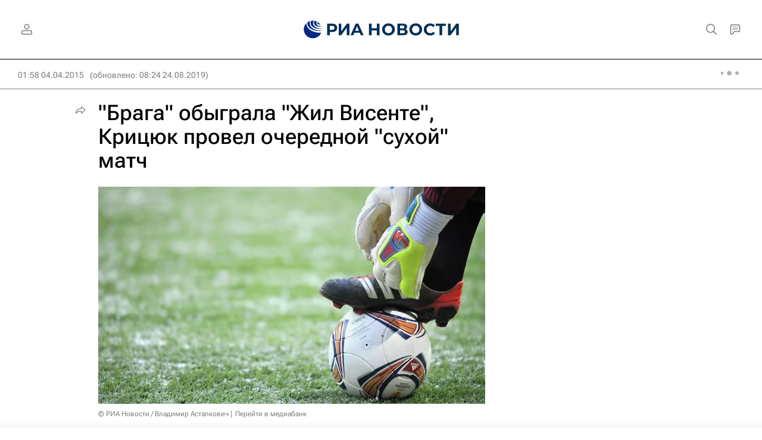

--- FILE ---
content_type: text/html
request_url: https://tns-counter.ru/nc01a**R%3Eundefined*rian_ru/ru/UTF-8/tmsec=rian_ru/145697567***
body_size: -71
content:
B963711069760AE2X1769343714:B963711069760AE2X1769343714